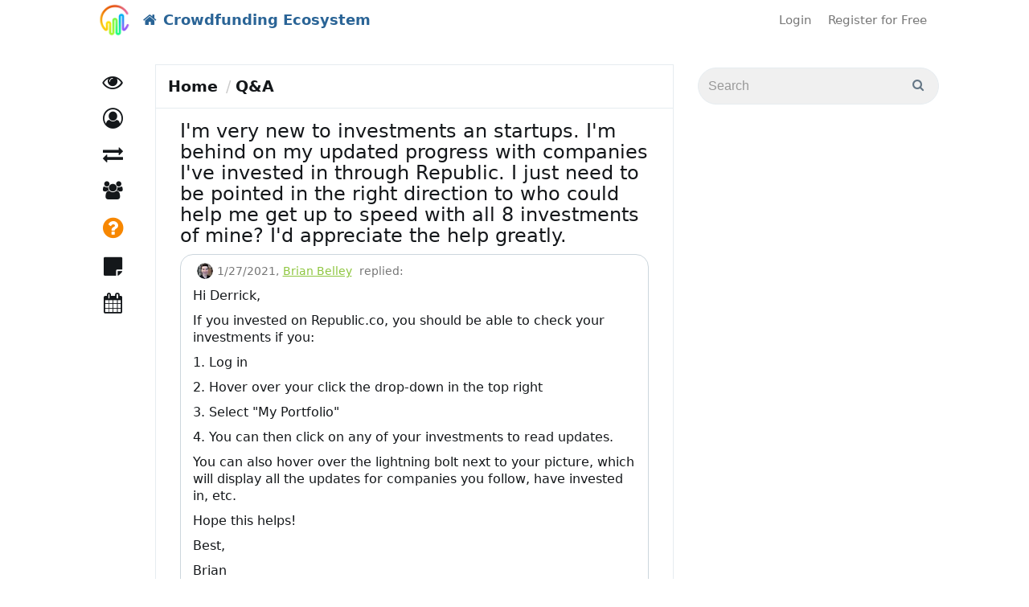

--- FILE ---
content_type: text/html; charset=utf-8
request_url: https://www.crowdfundingecosystem.com/ask/brianbelley/i-m-very-new-to-investments-an-startups-i-m-behind-on-my-updated-progress-with-companies-i-ve-invested-in-through-republic-i
body_size: 19316
content:

<!DOCTYPE html>

<html>
<head>
	
	<link rel="dns-prefetch" href="https://www.gstatic.com">
	<link rel="dns-prefetch" href="https://www.google.com">
	<link rel="dns-prefetch" href="https://fonts.gstatic.com">
	<link rel="dns-prefetch" href="https://platform.twitter.com">
	<link rel="dns-prefetch" href="https://www.youtube.com">
	<link rel="dns-prefetch" href="https://www.google-analytics.com">
	<link rel="dns-prefetch" href="https://fonts.googleapis.com">
	<link rel="dns-prefetch" href="https://cdn.syndication.twimg.com">
	<link rel="dns-prefetch" href="https://syndication.twitter.com">
	<link rel="dns-prefetch" href="https://googleads.g.doubleclick.net">

	<meta name="viewport" content="width=device-width, initial-scale=1.0" />
			<title>I&#39;m very new to investments an startups. I&#39;m behind on my updated progress with companies I&#39;ve invested in through Republic. I just need to be pointed in the right direction to who could help me get up to speed with all 8 investments of mine? I&#39;d appreciate the help greatly.  - Crowdfunding Ecosystem</title>
	
	<meta name="description" content='Brian Belley replied to Derrick Williams. I&#39;m very new to investments an startups. I&#39;m behind on my updated progress with companies I&#39;ve invested in through Republic. I just need to be pointed in the right direction to who could help me get up to speed with all 8 investments of mine? I&#39;d appreciate the help greatly. ' />
	<meta name="keywords" content='Regulated Investment Crowdfunding, Reg A+, Reg CF, #regulatedinvestmentcrowdfunding, #RIC' />
	<link rel='shortcut icon' type='image/x-icon' href="/image/favicon/98cbaa44d955460893ef86e3bd41a437" />

	<link href="/Content/moderncss?v=jPQMlNlzk5cJ3nlzyswtAjNlFpPzgQugrI5KUUUPNa01" rel="stylesheet" async />

									<script>
		var isAuthenticated = false;
	</script>
	
	


<style>
		.bgqa-btn-reply {
			padding-bottom: 10px !important;
		}

		.modern-ui #collapseQuestion .ama-message.bgqa-message-item{
			padding-right: 0 !important;
		}

	@media (max-width: 768px) {
		.modern-ui .question-text {
			text-align: justify;
		}
		.modern-ui .content > .ama-message-item{
			padding: 0 !important;
		}
		}
</style>

	<style>
		.alerts {
			position: fixed;
			top: 10px;
			width: 100%;
			margin-right: 20px;
		}

		.disabled-menu a {
			color: gray;
			cursor: not-allowed;
		}

		#categoriesdd li {
			float: none;
			border-radius: 0;
		}

		@media (min-width: 768px) {
			#top-menu-collapse {
				text-align: right;
				margin-left: 0;
			}

			#top-menu-header {
				box-sizing: initial !important;
			}
		}
	</style>


	








	<style>
		#topLevelMenu a.askAnyExpertBtn, #topLevelMenu button.askAnyExpertBtn {
			background: #fafafa;
		}
	</style>
	<style>
		#topLevelMenu a.askAnyExpertBtn, #topLevelMenu button.askAnyExpertBtn {
			border-color: #868383;
			border-width: 1px;
			border-style: solid;
		}
	</style>
	<style>
		#topLevelMenu a.askAnyExpertBtn, #topLevelMenu button.askAnyExpertBtn {
			color: #5f5959 !important;
		}
	</style>
	<style>
		#topLevelMenu a.askAnyExpertBtn:hover, #topLevelMenu button.askAnyExpertBtn:hover {
			background: #71ec70 !important;
		}
	</style>

	

	<script>
		(function (i, s, o, g, r, a, m) {
			i['GoogleAnalyticsObject'] = r; i[r] = i[r] || function () {
				(i[r].q = i[r].q || []).push(arguments)
			}, i[r].l = 1 * new Date(); a = s.createElement(o),
				m = s.getElementsByTagName(o)[0]; a.async = 1; a.src = g; m.parentNode.insertBefore(a, m)
		})(window, document, 'script', '//www.google-analytics.com/analytics.js', 'ga');
			ga('create', 'UA-54878304-1');	

			ga('create', 'UA-67342206-8', 'auto', { 'name': 'sponsor0' });	
					ga('send', 'pageview');
					ga('sponsor0.send', 'pageview');

	</script>

	<!--[if lt IE 9]>
		<script src="https://oss.maxcdn.com/libs/html5shiv/3.7.0/html5shiv.js"></script>
		<script src="https://oss.maxcdn.com/libs/respond.js/1.4.2/respond.min.js"></script>
	<![endif]-->
</head>
<body class="modern-ui ">
	<input name="__RequestVerificationToken" type="hidden" value="apUpmtHH_BHvKJKnRTezrzSpDxSQVCjcSVIr_2M5BiJIkfRiwSB_FnyuA7wZ7Ol9oTQ9orTwYn4DXK131Qv6ZV1Huqx8aTyf5TK7do6uW-01" />
	<div id="header">
		

		<nav class="navbar navbar-default navbar-ecn" style="margin-bottom: 0;">


			<div class="container-fluid navbar-wrapper">
				<div class="header_company-logo navbar-logo">
					
						<a href="/">
							<img src="/image/sitelogo/1f7929d358194d339050e2869aa79209" alt="" />
						</a>
				</div>
				<div class="navbar-header" id="top-menu-header" style="box-sizing: initial;">
					<button type="button" class="navbar-toggle collapsed" data-toggle="collapse" data-target="#top-menu-collapse" aria-expanded="false">
						<span class="sr-only">Toggle navigation</span>
						<span class="icon-bar"></span>
						<span class="icon-bar"></span>
						<span class="icon-bar"></span>
					</button>
						<a href="/" class="navbar-brand">
							<i class="fa fa-home"></i>
							<span>Crowdfunding Ecosystem</span>
						</a>
				</div>
				<div class="collapse navbar-collapse" id="top-menu-collapse">
					<ul class="nav navbar-nav navbar-right" id="topLevelMenu">
							<li>
								<a href="/account/login" class="tm-login">Login</a>
							</li>
								<li>
									<a href="/account/register" class="tm-register">Register for Free</a>
								</li>
													<li style="display:none;">
								<div class="hidden-xs">
									<a id="search-link" href="#" class="tm-search">Search</a>
									<div id="search-popup">
										<form action="/Search" class="form-inline pull-right" role="search" method="GET">
											<p id="popup-pointer"></p>
											<p>
												<input class="form-control" id="search" name="search" placeholder="Search" type="text" value="" /><input type="submit" value="" style="top: 10px" />
											</p>

										</form>
									</div>
								</div>
								<div class="visible-xs-block">
									<form action="/Search" class="" role="search" method="GET">
										<div class="input-group">
											<input class="form-control" id="search" name="search" placeholder="Search" type="text" value="" />
											<span class="input-group-btn">
												<button type="submit" value="" class="btn btn-default">
													<i class="fa fa-search" aria-hidden="true"></i>
												</button>
											</span>
										</div>
									</form>
								</div>
							</li>
					</ul>
				</div>
			</div>
		</nav>


	</div>

	<div class="main-container" id="js-container">
		<div class="main-container-content">
			<div class="navigation_wrap bottomMenu" id="sideNativation">
				<div class="navigation">
					<ul class="mainmenu">


	<li class="" data-tab-name="Feed"><a href="/feed" class="exp-tabs_icon-feed"><span class="exp-tabs_text">Discover</span></a></li>

	<li class="categories-dropdown dropdown " data-tab-name="Categories" style="z-index: 991;">
		<a href="/people/browse/1"
		   class="dropdown-toggle exp-tabs_icon-expert" role="button" aria-haspopup="true" aria-expanded="false"><span class="exp-tabs_text">Contributors<span class="caret"></span></span></a>
		<ul class="dropdown-menu" id="categoriesdd">
					<li class=""><a href="/people/accounting">Accounting</a></li>
					<li class=""><a href="/people/blockchain---crypto">Blockchain &amp; Crypto</a></li>
					<li class=""><a href="/people/community-development">Community Development</a></li>
					<li class=""><a href="/people/funding-portals">Funding Portals</a></li>
					<li class=""><a href="/people/impact-investing">Impact Investing</a></li>
					<li class=""><a href="/people/insurance">Insurance</a></li>
					<li class=""><a href="/people/intrastate">Intrastate</a></li>
					<li class=""><a href="/people/investor-education">Investor Education</a></li>
					<li class=""><a href="/people/issuer-education">Issuer Education</a></li>
					<li class=""><a href="/people/law---legal">Law &amp; Legal</a></li>
					<li class=""><a href="/people/real-estate">Real Estate</a></li>
					<li class=""><a href="/people/reg-a-">Reg A+</a></li>
					<li class=""><a href="/people/reg-cf">Reg CF</a></li>
					<li class=""><a href="/people/regulations---compliance">Regulations &amp; Compliance</a></li>
					<li class=""><a href="/people/tax-issues">Tax Issues</a></li>
		</ul>
	</li>
				<li class=" " data-tab-name="BuyersGuide">
					<a href="/listing" class=" exp-tabs_icon-buyers-guide"><span class="exp-tabs_text">Vendor Directory</span></a>
				</li>
					<li class="" data-tab-name="Ama">
						<a href="/g" class="exp-tabs_icon-groups"><span class="exp-tabs_text">Groups</span></a>
					</li>
				<li class="active-tab " data-tab-name="Ama">
					<a href="/ask" class="exp-tabs_icon-qa"><span class="exp-tabs_text">Q&amp;A</span></a>
				</li>
				<li class="" data-tab-name="Kb">
					<a href="/kb" class="exp-tabs_icon-knowledge"><span class="exp-tabs_text">Knowledge</span></a>
				</li>
				<li class=" " data-tab-name="Events">
					<a href="/events" class=" exp-tabs_icon-events"><span class="exp-tabs_text">Events (Beta)</span></a>
				</li>




					</ul>
				</div>
			</div>

			<div class="container-fluid main-content" role="main">

				<div class="content-wrap">

					<div class="main-content_filter">

					</div>

					<div class="js-main-content">
						


						<div class="content_wrapper">
							<div class="content">
								


<ol class="breadcrumb" style="background-color: transparent; padding-left: 0; margin-top: 10px; margin-bottom: 0;">
	<li><a href="/">Home</a></li>
	<li><a href="/ask">Q&A</a></li>
	
</ol>

<div class="ama-message-item">
	<h1 class="ama-message-item-title">
		<a href="/ask/i-m-very-new-to-investments-an-startups-i-m-behind-on-my-updated-progress-with-companies-i-ve-invested-in-through-republic-i">
			I&#39;m very new to investments an startups. I&#39;m behind on my updated progress with companies I&#39;ve invested in through Republic. I just need to be pointed in the right direction to who could help me get up to speed with all 8 investments of mine? I&#39;d appreciate the help greatly. 
		</a>
	</h1>

	

	<div style="margin-bottom: 15px; border: solid 0.01em transparent; border-left-color: #E5E5E5; border-top-color: #E5E5E5; padding-left: 15px; padding-right: 15px;"
		 class="ama-message bgqa-message-item bg-animate js-ama-message-container " data-id="3729">
		<div class="question-container " style="padding-top: 10px;">

			<div class="question-header">
				<div class="pull-left qa__expert-photo" style="margin-top: 3px; margin-right: 10px;">
<img alt="Brian Belley" class="avatar" src="/as/brian-belley/picbybk3ew" />				</div>
				<small class="text-muted"><abbr title="1/27/2021 7:03:52 PM">1/27/2021</abbr>, </small>
				<br />
						<a href="http://www.crowdfundingecosystem.com/BrianBelley"><span>Brian Belley</span></a>
				<small class="text-muted">&nbsp;replied:</small>

					<div class="pull-right">
						<div class="addthis_sharing_toolbox" data-url="https://www.crowdfundingecosystem.com/ask/brianbelley/i-m-very-new-to-investments-an-startups-i-m-behind-on-my-updated-progress-with-companies-i-ve-invested-in-through-republic-i"
							 data-title="Brian Belley answers: I&#39;m very new to investments an startups. I&#39;m behind on my updated progress with companies I&#39;ve invested in through Republic. I just need to be pointed in the right direction to who could help me get up to speed with all 8 investments of mine? I&#39;d appreciate the help greatly. "></div>
					</div>
			</div>
			<div class="question-content">
					<div class="question-text dont-break-out" style="margin-top: 10px">
						<p>Hi Derrick,</p>
<p>If you invested on Republic.co, you should be able to check your investments if you:</p>
<p>1. Log in</p>
<p>2. Hover over your click the drop-down in the top right</p>
<p>3. Select "My Portfolio"</p>
<p>4. You can then click on any of your investments to read updates.</p>
<p>You can also hover over the lightning bolt next to your picture, which will display all the updates for companies you follow, have invested in, etc.</p>
<p>Hope this helps!</p>
<p>Best,</p>
<p>Brian</p>
					</div>
			</div>
		</div>
		<div class="bgqa-btn-reply" style="padding-bottom: 15px; margin-top: 10px; vertical-align: middle;">
							
					<div style="display: inline-block;">
						
						<a href="#" class="replyLinkDlg btn btn-xs btn-blue" id="replyLink3729" data-id="3729"
						   data-root-id="3713" data-expert-id="EQ64PJ" data-content=""
						   data-redirect-url="/ask/brianbelley/i-m-very-new-to-investments-an-startups-i-m-behind-on-my-updated-progress-with-companies-i-ve-invested-in-through-republic-i">
							<i class="fa fa-pencil" aria-hidden="true"></i>
							Reply
						</a>
					</div>
				
			<a href="/ask/brianbelley/i-m-very-new-to-investments-an-startups-i-m-behind-on-my-updated-progress-with-companies-i-ve-invested-in-through-republic-i" class="btn btn-xs btn-default">
				<span class="glyphicon glyphicon-link"></span>
			</a>
			

			
				<span class="glyphicon glyphicon-thumbs-up text-success"></span>
				<span class="ama-upvote-count">2</span>
				&nbsp;&nbsp;
			

														</div>
		<div id="replyFormPlaceholder3729"></div>
		<div style="margin-left: 10px;" id="subMessages3729" class="ama-submessages ama-level-0">
		</div>
	</div>




	<a class="btn btn-primary btn-xs" id="showThreadBtn" role="button" data-toggle="collapse" 
	   href="#collapseQuestion" aria-expanded="false" aria-controls="collapseQuestion"
	   data-show-text="Show thread" data-hide-text="Hide thread">
		Show thread
	</a>

	<div class="collapse" id="collapseQuestion" style="">
		<div class="well" style="padding:0;padding-left: 15px;">
			

	<div class="ama-message-item bg-animate" style="margin: 20px; margin-bottom: 20px; margin-left: 0; margin-right: 10px;">
		<div class="question-container ">
			<div class="question-header">
					<a class="question-author" href="http://www.crowdfundingecosystem.com/D345VB"><span>Derrick Williams</span></a>
					<small class="text-muted"> asked </small>
						<a href="http://www.crowdfundingecosystem.com/BrianBelley"><span>Brian Belley</span></a>
			</div>
			<div class="question-content">
				<h3 style="margin-top: 0; margin-bottom:10px; overflow: hidden;">
					<a href="/ask/i-m-very-new-to-investments-an-startups-i-m-behind-on-my-updated-progress-with-companies-i-ve-invested-in-through-republic-i">I&#39;m very new to investments an startups. I&#39;m behind on my updated progress with companies I&#39;ve invested in through Republic. I just need to be pointed in the right direction to who could help me get up to speed with all 8 investments of mine? I&#39;d appreciate the help greatly. </a>
				</h3>
				<div class="question-text dont-break-out">
					
				</div>
				<div class="question-share-links">
					<a class="icon-img icon-comment" href="/ask/i-m-very-new-to-investments-an-startups-i-m-behind-on-my-updated-progress-with-companies-i-ve-invested-in-through-republic-i" alt="Comments">
							<span class="comment-count">2</span> <span class="comment-text">comments</span>
					</a>
					<span>|</span>
					<a class="icon-img icon-share" role="button" data-toggle="collapse" href="#shareCollapse3713" aria-expanded="false" aria-controls="collapseExample" alt="Share">
						<span class="comment-text">Share</span>
					</a>
																									<div class="collapse" id="shareCollapse3713">
						<div class="addthis_sharing_toolbox" data-url="https://www.crowdfundingecosystem.com/ask/i-m-very-new-to-investments-an-startups-i-m-behind-on-my-updated-progress-with-companies-i-ve-invested-in-through-republic-i"
							 data-title="Derrick Williams answers: True"></div>
					</div>
				</div>
			</div>
		</div>
		
		<div id="replyFormPlaceholder3713"></div>
		<div class="ama-message-question-item ama-level-0" style="margin-left: 20px; margin-top: 20px;" id="subMessages3713">


	<div style="margin-bottom: 15px; border: solid 0.01em transparent; border-left-color: #E5E5E5; border-top-color: #E5E5E5; padding-left: 15px; padding-right: 15px;"
		 class="ama-message bgqa-message-item bg-animate js-ama-message-container " data-id="3729">
		<div class="question-container " style="padding-top: 10px;">

			<div class="question-header">
				<div class="pull-left qa__expert-photo" style="margin-top: 3px; margin-right: 10px;">
<img alt="Brian Belley" class="avatar" src="/as/brian-belley/picbybk3ew" />				</div>
				<small class="text-muted"><abbr title="1/27/2021 7:03:52 PM">1/27/2021</abbr>, </small>
				<br />
						<a href="http://www.crowdfundingecosystem.com/BrianBelley"><span>Brian Belley</span></a>
				<small class="text-muted">&nbsp;replied:</small>

			</div>
			<div class="question-content">
					<div class="question-text dont-break-out" style="margin-top: 10px">
						<p>Hi Derrick,</p>
<p>If you invested on Republic.co, you should be able to check your investments if you:</p>
<p>1. Log in</p>
<p>2. Hover over your click the drop-down in the top right</p>
<p>3. Select "My Portfolio"</p>
<p>4. You can then click on any of your investments to read updates.</p>
<p>You can also hover over the lightning bolt next to your picture, which will display all the updates for companies you follow, have invested in, etc.</p>
<p>Hope this helps!</p>
<p>Best,</p>
<p>Brian</p>
					</div>
			</div>
		</div>
		<div class="bgqa-btn-reply" style="padding-bottom: 15px; margin-top: 10px; vertical-align: middle;">
							
					<div style="display: inline-block;">
						
						<a href="#" class="replyLinkDlg btn btn-xs btn-blue" id="replyLink3729" data-id="3729"
						   data-root-id="3713" data-expert-id="EQ64PJ" data-content=""
						   data-redirect-url="/ask/brianbelley/i-m-very-new-to-investments-an-startups-i-m-behind-on-my-updated-progress-with-companies-i-ve-invested-in-through-republic-i">
							<i class="fa fa-pencil" aria-hidden="true"></i>
							Reply
						</a>
					</div>
				
			<a href="/ask/brianbelley/i-m-very-new-to-investments-an-startups-i-m-behind-on-my-updated-progress-with-companies-i-ve-invested-in-through-republic-i" class="btn btn-xs btn-default">
				<span class="glyphicon glyphicon-link"></span>
			</a>
			

			
				<span class="glyphicon glyphicon-thumbs-up text-success"></span>
				<span class="ama-upvote-count">2</span>
				&nbsp;&nbsp;
			

														</div>
		<div id="replyFormPlaceholder3729"></div>
		<div style="margin-left: 10px;" id="subMessages3729" class="ama-submessages ama-level-1">


	<div style="margin-bottom: 15px; border: solid 0.01em transparent; border-left-color: #E5E5E5; border-top-color: #E5E5E5; padding-left: 15px; padding-right: 15px;"
		 class="ama-message bgqa-message-item bg-animate js-ama-message-container " data-id="3776">
		<div class="question-container " style="padding-top: 10px;">

			<div class="question-header">
				<div class="pull-left qa__expert-photo" style="margin-top: 3px; margin-right: 10px;">
<img alt="Danielle Higgins" class="avatar" src="/as/danielle-higgins/pic6mgpclu" />				</div>
				<small class="text-muted"><abbr title="3/9/2021 8:09:42 PM">3/9/2021</abbr>, </small>
				<br />
						<a href="http://www.crowdfundingecosystem.com/JUWANW"><span>Danielle Higgins</span></a>
				<small class="text-muted">&nbsp;replied:</small>

			</div>
			<div class="question-content">
					<div class="question-text dont-break-out" style="margin-top: 10px">
						<p>&lt;p&gt;The most accurate records of your actual ownership are with the registered SEC Transfer Agent.&amp;nbsp; &amp;nbsp;Only the SEC Registered Transfer Agent, can confirm ownership, amount, total and allow you to transfer and trade your securities, safe, crowd safe&lt;/p&gt;</p>
					</div>
			</div>
		</div>
		<div class="bgqa-btn-reply" style="padding-bottom: 15px; margin-top: 10px; vertical-align: middle;">
							
					<div style="display: inline-block;">
						
						<a href="#" class="replyLinkDlg btn btn-xs btn-blue" id="replyLink3776" data-id="3776"
						   data-root-id="3713" data-expert-id="EQ64PJ" data-content=""
						   data-redirect-url="/ask/brianbelley/-p-the-most-accurate-records-of-your-actual-ownership-are-with-the-registered-sec-transfer-agent-nbsp-nbsp-only/juwanw">
							<i class="fa fa-pencil" aria-hidden="true"></i>
							Reply
						</a>
					</div>
				
			<a href="/ask/brianbelley/-p-the-most-accurate-records-of-your-actual-ownership-are-with-the-registered-sec-transfer-agent-nbsp-nbsp-only/juwanw" class="btn btn-xs btn-default">
				<span class="glyphicon glyphicon-link"></span>
			</a>
			

			
				<span class="glyphicon glyphicon-thumbs-up text-success"></span>
				<span class="ama-upvote-count">1</span>
				&nbsp;&nbsp;
			

														</div>
		<div id="replyFormPlaceholder3776"></div>
		<div style="margin-left: 10px;" id="subMessages3776" class="ama-submessages ama-level-2">
		</div>
	</div>


		</div>
	</div>


		</div>
	</div>



		</div>
	</div>
	<p></p>
	<div class="hidden">
		<script type="text/template" id="replyFormContainer">
			
<div class="reply-form-placeholder">
<form action="/ama/newanonymousquestion" data-ajax="true" data-ajax-begin="ama.submitMessage" data-ajax-method="POST" data-ajax-mode="replace" data-ajax-success="ama.newMessageSuccess" data-ajax-update="#replyFormPlaceholder" id="form0" method="post" style="width:100%;"><input id="ExpertCommonId" name="ExpertCommonId" type="hidden" value="EQ64PJ" /><input data-val="true" data-val-number="The field ParentMessageId must be a number." id="ParentMessageId" name="ParentMessageId" type="hidden" value="" /><input data-val="true" data-val-number="The field RootMessageId must be a number." id="RootMessageId" name="RootMessageId" type="hidden" value="" /><input data-val="true" data-val-number="The field Id must be a number." id="Id" name="Id" type="hidden" value="" />				<div class="form-group title-editor">
					<h3>Write a question here ...<span class="text-danger">&nbsp;(Free)</span></h3>
					<input autocomplete="off" class="form-control" data-val="true" data-val-maxlength="Question: 288 characters maximum" data-val-maxlength-max="288" data-val-minlength="Question: 10 characters mininum" data-val-minlength-min="10" data-val-required="Question: 10 characters mininum" id="Title" name="Title" type="text" value="" />
				</div>
				<div class="form-group radio">
					<label>
						<input class="anonymousQuestionRB" data-val="true" data-val-required="The NewUserRegistration field is required." id="NewUserRegistration" name="NewUserRegistration" onchange="ama.newUserRegistrationChanged($(this));" type="radio" value="False" />
						Post Anonymously
					</label>
				</div>
				<div class="form-group radio">
					<label>
						<input checked="checked" id="NewUserRegistration" name="NewUserRegistration" onchange="ama.newUserRegistrationChanged($(this));" type="radio" value="True" />
						Register when submitting your Question (and receive a notification when an Answer is posted).
						Existing users <a href="/account/login?returnUrl=https%3A%2F%2Fwww.crowdfundingecosystem.com%2Fask%2Fbrianbelley%2Fi-m-very-new-to-investments-an-startups-i-m-behind-on-my-updated-progress-with-companies-i-ve-invested-in-through-republic-i" id="saveBeforeLoginBtn">Login</a>.
					</label>
				</div>
				<div id="newUserRegistrationFields" class="newUserRegistrationFields">
					<div class="row">
						<div class="col-sm-6">
							<label for="FirstName">First Name</label>
							<input class="form-control" data-val="true" data-val-maxlength="The field FirstName must be a string or array type with a maximum length of &#39;64&#39;." data-val-maxlength-max="64" id="FirstName" name="FirstName" placeholder="First Name" type="text" value="" />
						</div>
						<div class="col-sm-6">
							<label for="LastName">Last Name</label>
							<input class="form-control" data-val="true" data-val-maxlength="The field LastName must be a string or array type with a maximum length of &#39;64&#39;." data-val-maxlength-max="64" id="LastName" name="LastName" placeholder="Last Name" type="text" value="" />
						</div>
						<div class="col-sm-12" style="margin-top: 10px;">
							<label for="Email">Email address (not shared)</label>
							<input class="form-control" id="Email" name="Email" placeholder="Email Address" type="text" value="" />
						</div>
					</div>
					<div class="form-group">
						<label style="font-weight: normal;">By registering, you agree to the <a href="http://www.brainsy.social/terms" target="_blank">ECO website Terms</a>. (Expert will receive Question after email address confirmed).</label>
					</div>
				</div>
				<div class="form-group">
					<label>
						<span class="text-danger">Questions and replies are posted publicly on the ECO website.</span>
					</label>
					<textarea class="form-control" cols="100" data-html="0" id="Text" name="Text" placeholder="Add any details here (recommended)" rows="5" style="width: 100%;">
</textarea>
				</div>
				<div class="form-group">
					<div id="recaptcha"></div>
				</div>
				<div class="form-group">
					<input type="submit" value="Submit" class="btn btn-primary" />
				</div>
</form>
</div>
		</script>
	</div>
</div>


							</div>
						</div>

					</div>
				</div>

				<div class="side-panel">
						<form action="/Search" class="search-form main-search-form" role="search" method="GET">
							<div class="input-group">
								<input class="form-control" id="search" name="search" placeholder="Search" type="text" value="" />
								<span class="input-group-btn">
									<button type="submit" value="" class="btn btn-default">
										<i class="fa fa-search" aria-hidden="true"></i>
									</button>
								</span>
							</div>
						</form>
					
					


				</div>



			</div>

		</div>
		<div id="footer" class="clearfix">
			<div class="default-footer">
				<div class="footer-social-icons">
							<span class="fa-stack fa-lg">
								<a href="https://www.facebook.com/CrowdfundingProfessionalAssociation" target="_blank" id="icon-FaceBook">
									<i class="fa fa-circle fa-stack-2x" style="color:RGB(84,84,84)"></i>
									<i class="fa fa-facebook fa-stack-1x fa-inverse"></i>
								</a>
							</span>
							<span class="fa-stack fa-lg">
								<a href="https://www.linkedin.com/company/crowdfunding-professional-association" target="_blank" id="icon-LinkedIn">
									<i class="fa fa-circle fa-stack-2x" style="color:RGB(84,84,84)"></i>
									<i class="fa fa-linkedin fa-stack-1x fa-inverse"></i>
								</a>
							</span>
							<span class="fa-stack fa-lg">
								<a href="https://cfpa.org" target="_blank" id="icon-Website">
									<i class="fa fa-circle fa-stack-2x" style="color:RGB(84,84,84)"></i>
									<i class="fa fa-dribbble fa-stack-1x fa-inverse"></i>
								</a>
							</span>
				</div>

				<div class="skins" style="display:none;">
					
<li class="switch-views_wrap">
	<div class="switch-views">
		<a href="/layout/setfixedlayout" class="active">
			<span class="glyphicon glyphicon-th-large" aria-hidden="true"></span>
		</a>

		<a href="/layout/setwidelayout" class="inactive">
			<span class="glyphicon glyphicon-th-list glyphicon-flip" aria-hidden="true"></span>
		</a>
	</div>
</li>
					ECO Sponsor: Crowdfunding Professional Association
				</div>

				<div class="footer-menu">
					<a href="http://www.brainsy.social/terms">Terms</a> <a href="http://www.brainsy.social/policy">Privacy</a> <a href="#" id="feedbackDlgBtn">Feedback & Support</a>
				</div>

				<p class="copyright">Powered by Brainsy, Inc. (Patented and Patents Pending)</p>
			</div>
				<div style="padding: 15px; padding-left: 0;" class="custom-footer">
					<div class="formatted-content" ></div>
				</div>
		</div>

	</div>

	<script src="/bundles/ecn_modern?v=QbJyAM2TKf8GUg5j0BVlkvWlDNbOaLLw10746o7-Fy81"></script>

	<script>
	var __recaptcha_widgetRenderCallsArr = __recaptcha_widgetRenderCallsArr || [];
	var recaptcha_key = "6LcBTxQTAAAAADGrvvWDET08xK61Uii_zpptw2Gp";
</script>



	
<script type="text/javascript">
	ecn.skin.systemShortName = 'ECO';
	ecn.skin.systemFileBrowserTitle = 'ECO File Browser';
	ecn.systemSettings.ui.maxAttachSize = 10;
	ecn.isAuthenticated = false;
	ecn.profile.isExpert = false;
	ecn.registrationPopupDelay = undefined;
	ecn.filePickerUrl = '/filemanager/filepicker';
	ecn_phones.resend_url = '/phones/resendcode';

	ecn.setModeratorPostsCount(0);
	ecn.setModeratorAmaMessagesCount(0);
	ecn.setModeratorSuggestedLinksCount(0);

	ecn.setSponsorPendingGroupsCount(0);

	ecn.setExpertCallQueueLength(0);
	ecn.setUserCallQueueLength(0);
	ecn.setInCallQueueLength(0);

	ecn.setSkippedNotificationsCountAma(0);
	ecn.setSkippedNotificationsCountGroups(0);

	ecn.setNotificationsInGroupsCount(0);
	ecn.setGroupsCommitmentsCount(0);

	ecn.setAmaNewQuestionsCount(0)
	ecn.setBuyersGuideNewQuestionsCount(0)
	ecn.setUserMentionsCount(0)

	ecn.enableHashtagsInFeed = true;
	ecn.enableHashtagsInKb =  true;
	ecn.enableHashtagsInGroups =  true;
	ecn.enableHashtagsInAma =  true;
	ecn.enableHashtagsInBgAma =  true;

	ecn.logoutTimer = 0;
</script>

<div class="modal fade" tabindex="-1" role="dialog" id="upvotesListPopup">
	<div class="modal-dialog" role="document">
		<div class="modal-content">
			<div class="modal-header">
				<button type="button" class="close" data-dismiss="modal" aria-label="Close"><span aria-hidden="true">&times;</span></button>
				<h4 class="modal-title">Upvotes</h4>
			</div>
			<div class="modal-body" id="upvotesListPopupBody">

			</div>
		</div>
	</div>
</div>
	<script>
		ecn.modernLayout = true;
		ecn.tinyMceCustomStylesFile = '/content/tinymce/content_modern.css';
	</script>


	<div class="modal fade" id="feedbackDlg" tabindex="-1" role="dialog" aria-labelledby="myModalLabel" aria-hidden="true">
		<div class="modal-dialog">
			<div class="modal-content" style="padding: 15px;" id="feedbackDlgContent">

			</div>
		</div>
	</div>

	<script type="text/template" id="feedbackDlgBodyTemplate">
		<iframe title="Feedback Form" class="freshwidget-embedded-form" id="freshwidget-embedded-form"
				src="https://brainsy.freshdesk.com/widgets/feedback_widget/new?&widgetType=embedded&screenshot=No&captcha=yes" scrolling="no"
				height="500px" width="100%" frameborder="0"></iframe>
	</script>


	<div class="modal fade" id="shareCommentDlg" tabindex="-1" role="dialog" aria-labelledby="myModalLabel" aria-hidden="true">
		<div class="modal-dialog">
			<div class="modal-content">
				<div class="modal-header">
					<button type="button" class="close" data-dismiss="modal" aria-label="Close"><span aria-hidden="true">&times;</span></button>
					<h4 class="modal-title">Share something...</h4>
				</div>
				<div class="modal-body" style="padding: 30px;">
					<div class="share-bar-container">
					</div>
				</div>

			</div>
		</div>
	</div>

	<div id="shareContentResult" style="display: none;">
		<div class="alert alert-info text-info">
			Your content was sent. <a href="/feed">View</a>
		</div>
	</div>


	<script type="text/javascript">

		$(document).ready(function () {
			// http://stackoverflow.com/questions/7703878/how-can-i-hold-twitter-bootstrap-popover-open-until-my-mouse-moves-into-it/23820526#23820526
			var originalLeave = $.fn.popover.Constructor.prototype.leave;
			$.fn.popover.Constructor.prototype.leave = function (obj) {
				var self = obj instanceof this.constructor ?
					obj : $(obj.currentTarget)[this.type](this.getDelegateOptions()).data('bs.' + this.type);
				var container, timeout;

				originalLeave.call(this, obj);

				if (obj.currentTarget) {
					if (false === self.options.container) {
						container = $(obj.currentTarget).siblings('.popover');
					}
					else {
						container = $('.popover', self.options.container);
					}
					timeout = self.timeout;
					container.one('mouseenter', function () {
						clearTimeout(timeout);
						container.one('mouseleave', function () {
							$.fn.popover.Constructor.prototype.leave.call(self, self);
						});
					});
				}
			};

			$('.toolTipItem').popover({ delay: { show: 0, hide: 500 }, trigger: 'hover', title: 'Hint', placement: 'auto' });
		});
		$(document).ready(function () {
			$("#search-link").click(function () {
				$("#search-popup").fadeToggle();
				return false;
			});
		});

	</script>

	
	
<div class="modal" tabindex="-1" role="dialog" id="newReplyDlg">
	<div class="modal-dialog modal-dialog-primary" role="document">
		<div class="modal-content">
			<div class="modal-header">
				<button type="button" class="close" data-dismiss="modal" aria-label="Close"><span aria-hidden="true">&times;</span></button>
				<img src="" style="display: none;" class="ask-expert-avatar" />
				<h4 class="modal-title">
					Type your reply
				</h4>
			</div>

			<div class="modal-body" id="newReplyDlgBody">
				
<div class="reply-form-placeholder">
<form action="/ama/newanonymousquestion" data-ajax="true" data-ajax-begin="ama.submitMessage" data-ajax-method="POST" data-ajax-mode="replace" data-ajax-success="ama.newMessageSuccess" data-ajax-update="#replyFormPlaceholder" id="form1" method="post" style="width:100%;"><input id="ExpertCommonId" name="ExpertCommonId" type="hidden" value="" /><input data-val="true" data-val-number="The field ParentMessageId must be a number." id="ParentMessageId" name="ParentMessageId" type="hidden" value="" /><input data-val="true" data-val-number="The field RootMessageId must be a number." id="RootMessageId" name="RootMessageId" type="hidden" value="" /><input data-val="true" data-val-number="The field Id must be a number." id="Id" name="Id" type="hidden" value="" />				<input name="replyPopup" value="True" type="hidden" />
				<input name="Title" value="##########" type="hidden" />
				<div class="form-group radio">
					<label>
						<input class="anonymousQuestionRB" data-val="true" data-val-required="The NewUserRegistration field is required." id="NewUserRegistration" name="NewUserRegistration" onchange="ama.newUserRegistrationChanged($(this));" type="radio" value="False" />
						Post Anonymously
					</label>
				</div>
				<div class="form-group radio">
					<label>
						<input checked="checked" id="NewUserRegistration" name="NewUserRegistration" onchange="ama.newUserRegistrationChanged($(this));" type="radio" value="True" />
						Register when submitting your Question (and receive a notification when an Answer is posted).
						Existing users <a href="/account/login?returnUrl=https%3A%2F%2Fwww.crowdfundingecosystem.com%2Fask%2Fbrianbelley%2Fi-m-very-new-to-investments-an-startups-i-m-behind-on-my-updated-progress-with-companies-i-ve-invested-in-through-republic-i" id="saveBeforeLoginBtn">Login</a>.
					</label>
				</div>
				<div id="newUserRegistrationFields" class="newUserRegistrationFields">
					<div class="row">
						<div class="col-sm-6">
							<label for="FirstName">First Name</label>
							<input class="form-control" data-val="true" data-val-maxlength="The field FirstName must be a string or array type with a maximum length of &#39;64&#39;." data-val-maxlength-max="64" id="FirstName" name="FirstName" placeholder="First Name" type="text" value="" />
						</div>
						<div class="col-sm-6">
							<label for="LastName">Last Name</label>
							<input class="form-control" data-val="true" data-val-maxlength="The field LastName must be a string or array type with a maximum length of &#39;64&#39;." data-val-maxlength-max="64" id="LastName" name="LastName" placeholder="Last Name" type="text" value="" />
						</div>
						<div class="col-sm-12" style="margin-top: 10px;">
							<label for="Email">Email address (not shared)</label>
							<input class="form-control" id="Email" name="Email" placeholder="Email Address" type="text" value="" />
						</div>
					</div>
					<div class="form-group">
						<label style="font-weight: normal;">By registering, you agree to the <a href="http://www.brainsy.social/terms" target="_blank">ECO website Terms</a>. (Expert will receive Question after email address confirmed).</label>
					</div>
				</div>
				<div class="form-group">
					<label>
						<span class="text-danger">Questions and replies are posted publicly on the ECO website.</span>
					</label>
					<textarea class="form-control" cols="100" data-html="0" id="Text" name="Text" placeholder="Add any details here (recommended)" rows="5" style="width: 100%;">
</textarea>
				</div>
				<div class="form-group">
					<div id="recaptcha"></div>
				</div>
				<div class="form-group">
					<input type="submit" value="Submit" class="btn btn-primary" />
				</div>
</form>
</div>
			</div>
		</div>
	</div>
</div>
	<div class="modal fade" id="confirmSubmitDlg" tabindex="-1" role="dialog" aria-labelledby="myModalLabel" aria-hidden="true">
	<div class="modal-dialog">
		<div class="modal-content">
			<div class="modal-header">
				<button type="button" class="close" data-dismiss="modal" aria-hidden="true">&times;</button>
				<h4 class="modal-title" id="myModalLabel">Confirm</h4>
			</div>
			<div class="modal-body confirm-text">
				Are you sure you want to delete?
			</div>
			<div class="modal-footer">
				<a href="#" class="btn btn-danger" id="confirmSubmitBtn" data-dismiss="modal">DELETE</a>
				<button type="button" class="btn btn-default" data-dismiss="modal" id="cancelSubmitBtn">CANCEL</button>
			</div>
		</div>
	</div>
</div>
<script>
	var confirmForm = null;
	$('#confirmSubmitBtn').click(function (e) {
		e.preventDefault();
		if ($(this).attr('data-replace-item-id') != undefined) {
			var id = $(this).attr('data-replace-item-id');
			$.ajax({
				type: 'POST',
				url: $(this).attr('href'),
			}).done(function (data) {
				$('#' + id).html(data);
			});
		}
		else if (confirmForm != null) {
			ecn.showSimpleProgressDialog();
			confirmForm.submit();
		}
	});
	$('button.confirm-submit-btn').bind('click', function (obj) {
		obj.preventDefault();
		if ($(this).attr('data-confirm-button') != undefined)
			$('#confirmSubmitBtn').html($(this).attr('data-confirm-button'));
		if ($(this).attr('data-cancel-button') != undefined)
			$('#cancelSubmitBtn').html($(this).attr('data-cancel-button'));
		var text = $(this).attr('data-cancel-request');
		if (text != undefined) {
			$('.confirm-text').html(text);
		}
		confirmForm = $(this).parent();
		$('#confirmSubmitDlg').modal();
	});
</script>

	

<div class="modal" tabindex="-1" role="dialog" id="embedVideoDlg">
	<div class="modal-dialog modal-dialog-primary" role="document">

		<div class="modal-content">
			<div class="modal-header">
				<button type="button" class="close" data-dismiss="modal" aria-label="Close"><span aria-hidden="true">&times;</span></button>
				<h4 class="modal-title">
					Embed video answer
				</h4>
			</div>
			<div class="modal-body clearfix">
				<div class="col-sm-6" id="videoPreviewContainer">
				</div>
				<div class="col-sm-6">
					<textarea id="embedVideoAnswerText" readonly style="height: 200px;">
					</textarea>
				</div>
			</div>
			<div class="modal-footer">
				<button type="button" class="btn btn-default" id="copyEmbeddedCodeBtn">Copy</button>
			</div>
		</div>
	</div>
</div> 
	<script src="/bundles/ama?v=CcPA3DjANUiTsaAocchk9kDdr2qUuxYBisDOPO-HsuU1"></script>

	<script>
		$('#showThreadBtn').click(function (e) {
			if ($(this).attr('aria-expanded') == 'true')
				$(this).html($(this).attr('data-show-text'));
			else
				$(this).html($(this).attr('data-hide-text'));
		});
		ama.expertId = 'EQ64PJ';
		$(document).ready(function () {
			var url = window.location.href;
			if (url.match('#thread')) {
				$('#showThreadBtn').click();
			}
		});
	</script>


	<div class="modal fade modal-lg" id="chooseAttachedImageDlg" tabindex="-1" role="dialog" aria-labelledby="myModalLabel" aria-hidden="true">
		<div class="modal-dialog">
			<div class="modal-content">
				<div class="modal-header">
					<button type="button" class="close" data-dismiss="modal" aria-hidden="true">&times;</button>
					<h4 class="modal-title" id="myModalLabel">Select file...</h4>
				</div>
				<div class="modal-body">
				</div>
				<div class="modal-footer">
					<button type="button" class="btn btn-danger" data-dismiss="modal" id="removeImageBtn">Remove</button>
					<button type="button" class="btn btn-default" data-dismiss="modal">CANCEL</button>
				</div>
			</div>
		</div>
	</div>

	
<div class="modal fade" tabindex="-1" role="dialog" id="repostWithCommentDlg" style="z-index: 1100;">
	<div class="modal-dialog" role="document">
		<div class="modal-content" style="z-index: 22000">
			<div class="modal-header">
				<button type="button" class="close" data-dismiss="modal" aria-label="Close"><span aria-hidden="true">&times;</span></button>
				<h4 class="modal-title">Repost with comment</h4>
			</div>
			<div class="modal-body">
				<div class="form-group">
					<select class="form-control" id="repostViewingPermission" name="viewingPermission"><option value="0">Public: Visible to anyone on or off this site</option>
<option value="2">My Connections: Visible only to your connections.</option>
</select>
				</div>
				<div class="form-group">
					<textarea cols="20" id="repostCommentEdit" name="Comment" placeholder="Begin typing your comment ..." rows="2">
</textarea>
				</div>
				<div class="form-group" id="repostPreview">

				</div>
			</div>
			<div class="modal-footer">
				<button type="button" class="btn btn-default" data-dismiss="modal">Close</button>
				<button type="button" class="btn btn-success js-post-repost-with-comment" data-dismiss="modal">Repost</button>
			</div>
		</div>
	</div>
</div>


<div class="modal fade" tabindex="-1" role="dialog" id="feedProhibitedContentActionsDlg" style="z-index: 1100; ">
	<div class="modal-dialog" role="document" style="max-width: 240px;">
		<div class="modal-content" style="z-index: 22000">
			<div class="modal-header">
				<button type="button" class="close" data-dismiss="modal" aria-label="Close"><span aria-hidden="true">&times;</span></button>
				<h4 class="modal-title">Post not sent</h4>
			</div>
			<div class="modal-body">

				<p>
					We’re sorry, but we weren’t able to send your Post. Would you like to revise and retry or save this Post in drafts?
				</p>
				<div class="" style="text-align:center;">
					<button type="button" class="btn btn-default" style="width: 100%;" id="confirmSaveFeedDraftBtn">Save to Drafts</button>
					<button type="button" class="btn btn-default" style="width: 100%;" data-dismiss="modal">Revise & Retry</button>
					<button type="button" class="btn btn-danger" style="width: 100%;" id="deleteProhibitedContentBtn">Delete & Cancel</button>
				</div>
			</div>
		</div>
	</div>
</div>


<div class="modal" tabindex="-1" role="dialog" id="contentDialog" style="z-index: 1100; ">
	<div class="modal-dialog" role="document">
		<div class="modal-content" style="z-index: 22000">
			<div class="modal-header">
				<button type="button" class="close" data-dismiss="modal" aria-label="Close"><span aria-hidden="true">&times;</span></button>
				<div class="modal-header-content" style="font-weight: bold;"></div>
			</div>
			<div class="modal-body">

			</div>
			<div class="modal-footer">
				<button type="button" class="btn btn-danger" data-dismiss="modal">Close</button>
				<button type="button" class="btn print-dialog-btn pull-left" style="display: none;">
					<i class="fa fa-print" aria-hidden="true"></i>
				</button>
			</div>
		</div>
	</div>
</div>

<div id="simpleProgressPopup">
	<div style="width: 100px; margin-left: auto; margin-right: auto; margin-top: 45vh;">
		<i class="fa fa-spinner fa-spin fa-3x fa-fw"></i>
	</div>
</div>

	<div class="modal fade modal-lg" id="giveGiftDlg" tabindex="-1" role="dialog" aria-labelledby="giveGiftDlgLabel" aria-hidden="true">
		<div class="modal-dialog">
			<div class="modal-content">
				<div class="modal-header">
					<button type="button" class="close" data-dismiss="modal" aria-hidden="true">&times;</button>
					<h4 class="modal-title" id="giveGiftDlgLabel">Give a gift</h4>
				</div>
				<div class="modal-body" id="giveGiftDlgBody">
				</div>
				<div class="modal-body" id="giveGiftDlgBodyLoader" style="text-align: center;">
					<i class="fa fa-spinner fa-spin fa-3x fa-fw"></i>
				</div>
			</div>
		</div>
	</div>

	<script>
		$("abbr.timeago").timeago();
		$(document).ready(function () {
			$('[data-toggle="popover"]').popover({ container: 'body', placement: 'auto', trigger: 'click hover' });
		});
	</script>
	
<div class="modal fade" tabindex="-1" role="dialog" id="confirm-phone-dlg" style="z-index: 1100;">
	<div class="modal-dialog" role="document">
		<div class="modal-content" style="z-index: 22000">
			<div class="modal-header">
				<button type="button" class="close" data-dismiss="modal" aria-label="Close"><span aria-hidden="true">&times;</span></button>
				<h4 class="modal-title">Confirm your phone <span class="phone-number"></span></h4>
			</div>
			<div class="modal-body" id="confirm-phone-form">
				
			</div>
			<div class="modal-footer">
				<button type="button" class="btn btn-default" data-dismiss="modal">Close</button>
			</div>
		</div>
	</div>
</div>
	
	<div class="alerts" id="alert_placeholder" style="z-index: 1001">

	</div>
	<div id="newAmaMessageDlgContainer">
	</div>
	<script id="newAmaMessageDlgTemplate" type="text/template">
		
<div class="modal" tabindex="-1" role="dialog" id="askQuestionDlg">
	<div class="modal-dialog modal-dialog-primary" role="document" id="replyFormPlaceholder0">
		<div class="modal-content">

				<div class="modal-header" >
					<button type="button" class="close" data-dismiss="modal" aria-label="Close"><span aria-hidden="true">&times;</span></button>
					<img src="" style="display: none;" class="ask-expert-avatar"/>
					<h4 class="modal-title" >
						Asking
						<span>all experts on Crowdfunding Ecosystem</span>
					</h4>
				</div>
<form action="/ama/newanonymousquestion" data-ajax="true" data-ajax-begin="ama.submitMessageFromPopup" data-ajax-method="POST" data-ajax-success="ama.newMessageFromPopupSuccess" id="form2" method="post" style="width:100%;">					<div class="modal-body">
						<div>
							<div class="reply-form-placeholder" style="border: 0; margin: 0; padding: 0;">
<input id="ExpertFullName" name="ExpertFullName" type="hidden" value="" /><input data-val="true" data-val-required="The PopupDlg field is required." id="PopupDlg" name="PopupDlg" type="hidden" value="True" /><input id="ExpertCommonId" name="ExpertCommonId" type="hidden" value="" /><input data-val="true" data-val-number="The field ParentMessageId must be a number." id="ParentMessageId" name="ParentMessageId" type="hidden" value="" /><input data-val="true" data-val-number="The field RootMessageId must be a number." id="RootMessageId" name="RootMessageId" type="hidden" value="" />									<div class="form-group title-editor">
										<h3 style="margin-top: 0;">Write a question here ...<span class="text-danger">&nbsp;(Free)</span></h3>
										<textarea autocomplete="off" class="form-control length-counter" cols="80" data-counter-id="#questionLengthCounter" data-val="true" data-val-maxlength="Question: 288 characters maximum" data-val-maxlength-max="288" data-val-minlength="Question: 10 characters mininum" data-val-minlength-min="10" data-val-required="Question: 10 characters mininum" id="Title" maxlength="288" minlength="10" name="Title" placeholder="My question is..." rows="3">
</textarea>
										<div id="questionLengthCounter"></div>
									</div>
									<div class="form-group" style="margin-bottom: 0;">
										<label>
											<span class="text-danger" id="warningIfToAllExperts">
												Questions and replies are posted publicly on the ECO website.
												<a href="/people/browse/1" target="_blank">View featured experts.</a>
											</span>
											<span class="text-danger" id="warningIfToOneExperts">
												Questions and replies are posted publicly on the ECO website.
												If an expert declines to answer your question, it may be passed along to others.
												
											</span>
										</label>
									</div>
									<div class="form-group radio">
										<label>
											<input class="anonymousQuestionRB" data-val="true" data-val-required="The NewUserRegistration field is required." id="NewUserRegistration" name="NewUserRegistration" onchange="ama.newUserRegistrationChanged($(this));" type="radio" value="False" />
											Post Anonymously
										</label>
									</div>
									<div class="form-group radio">
										<label>
											<input checked="checked" id="NewUserRegistration" name="NewUserRegistration" onchange="ama.newUserRegistrationChanged($(this));" type="radio" value="True" />
											Register when submitting your Question (and receive a notification when an Answer is posted).
											Existing users <a href="/account/login?returnUrl=https%3A%2F%2Fwww.crowdfundingecosystem.com%2Fask%2Fbrianbelley%2Fi-m-very-new-to-investments-an-startups-i-m-behind-on-my-updated-progress-with-companies-i-ve-invested-in-through-republic-i" id="saveBeforeLoginBtn">Login</a>.
										</label>
									</div>
									<div id="newUserRegistrationFields" class="newUserRegistrationFields">
										<div class="row">
											<div class="col-sm-6">
												<label for="FirstName">First Name</label>
												<input class="form-control" data-val="true" data-val-maxlength="The field FirstName must be a string or array type with a maximum length of &#39;64&#39;." data-val-maxlength-max="64" id="FirstName" name="FirstName" placeholder="First Name" type="text" value="" />
											</div>
											<div class="col-sm-6">
												<label for="LastName">Last Name</label>
												<input class="form-control" data-val="true" data-val-maxlength="The field LastName must be a string or array type with a maximum length of &#39;64&#39;." data-val-maxlength-max="64" id="LastName" name="LastName" placeholder="Last Name" type="text" value="" />
											</div>
											<div class="col-sm-12" style="margin-top: 10px;">
												<label for="Email">Email address (not shared)</label>
												<input class="form-control" id="Email" name="Email" placeholder="Email Address" type="text" value="" />
											</div>
										</div>
										<div class="form-group">
											<label style="font-weight: normal;">By registering, you agree to the <a href="http://www.brainsy.social/terms" target="_blank">ECO website Terms</a>. (Expert will receive Question after email address confirmed).</label>
										</div>
									</div>
									<div class="form-group">
										<textarea class="form-control" cols="100" data-html="0" id="Text" name="Text" placeholder="Add any details here (recommended)" rows="5" style="width: 100%;">
</textarea>
									</div>
									<div class="form-group">
										<div class="panel panel-default">
											<div class="panel-heading" role="tab" id="headingOne">
												<h4 class="panel-title">
													<a data-toggle="collapse" data-parent="#accordion" href="#collapseOne" aria-expanded="true" aria-controls="collapseOne"
													   style="color: #2a6496;">
														Click to select categories for your question (required)
													</a>
												</h4>
											</div>
											<div id="collapseOne" class="panel-collapse collapse-in collapse in" role="tabpanel" aria-labelledby="headingOne">
												<div class="panel-body tags-container">
													<ul style="padding-left: 0;" class="tags-list">
														<li class="checkbox">
	<input data-val="true" data-val-number="The field Id must be a number." data-val-required="The Id field is required." id="Tags_0__Id" name="Tags[0].Id" type="hidden" value="321" />
	<input id="Tags_0__Name" name="Tags[0].Name" type="hidden" value="Accounting" />
	<label>
		<input class="tag-checkbox" data-val="true" data-val-required="The Selected field is required." id="Tags_0__Selected" name="Tags[0].Selected" type="checkbox" value="true" /><input name="Tags[0].Selected" type="hidden" value="false" />
		Accounting
	</label>
</li>
<li class="checkbox">
	<input data-val="true" data-val-number="The field Id must be a number." data-val-required="The Id field is required." id="Tags_1__Id" name="Tags[1].Id" type="hidden" value="134" />
	<input id="Tags_1__Name" name="Tags[1].Name" type="hidden" value="Blockchain &amp; Crypto" />
	<label>
		<input class="tag-checkbox" data-val="true" data-val-required="The Selected field is required." id="Tags_1__Selected" name="Tags[1].Selected" type="checkbox" value="true" /><input name="Tags[1].Selected" type="hidden" value="false" />
		Blockchain &amp; Crypto
	</label>
</li>
<li class="checkbox">
	<input data-val="true" data-val-number="The field Id must be a number." data-val-required="The Id field is required." id="Tags_2__Id" name="Tags[2].Id" type="hidden" value="128" />
	<input id="Tags_2__Name" name="Tags[2].Name" type="hidden" value="Community Development" />
	<label>
		<input class="tag-checkbox" data-val="true" data-val-required="The Selected field is required." id="Tags_2__Selected" name="Tags[2].Selected" type="checkbox" value="true" /><input name="Tags[2].Selected" type="hidden" value="false" />
		Community Development
	</label>
</li>
<li class="checkbox">
	<input data-val="true" data-val-number="The field Id must be a number." data-val-required="The Id field is required." id="Tags_3__Id" name="Tags[3].Id" type="hidden" value="117" />
	<input id="Tags_3__Name" name="Tags[3].Name" type="hidden" value="Funding Portals" />
	<label>
		<input class="tag-checkbox" data-val="true" data-val-required="The Selected field is required." id="Tags_3__Selected" name="Tags[3].Selected" type="checkbox" value="true" /><input name="Tags[3].Selected" type="hidden" value="false" />
		Funding Portals
	</label>
</li>
<li class="checkbox">
	<input data-val="true" data-val-number="The field Id must be a number." data-val-required="The Id field is required." id="Tags_4__Id" name="Tags[4].Id" type="hidden" value="127" />
	<input id="Tags_4__Name" name="Tags[4].Name" type="hidden" value="Impact Investing" />
	<label>
		<input class="tag-checkbox" data-val="true" data-val-required="The Selected field is required." id="Tags_4__Selected" name="Tags[4].Selected" type="checkbox" value="true" /><input name="Tags[4].Selected" type="hidden" value="false" />
		Impact Investing
	</label>
</li>
<li class="checkbox">
	<input data-val="true" data-val-number="The field Id must be a number." data-val-required="The Id field is required." id="Tags_5__Id" name="Tags[5].Id" type="hidden" value="320" />
	<input id="Tags_5__Name" name="Tags[5].Name" type="hidden" value="Insurance" />
	<label>
		<input class="tag-checkbox" data-val="true" data-val-required="The Selected field is required." id="Tags_5__Selected" name="Tags[5].Selected" type="checkbox" value="true" /><input name="Tags[5].Selected" type="hidden" value="false" />
		Insurance
	</label>
</li>
<li class="checkbox">
	<input data-val="true" data-val-number="The field Id must be a number." data-val-required="The Id field is required." id="Tags_6__Id" name="Tags[6].Id" type="hidden" value="124" />
	<input id="Tags_6__Name" name="Tags[6].Name" type="hidden" value="Intrastate" />
	<label>
		<input class="tag-checkbox" data-val="true" data-val-required="The Selected field is required." id="Tags_6__Selected" name="Tags[6].Selected" type="checkbox" value="true" /><input name="Tags[6].Selected" type="hidden" value="false" />
		Intrastate
	</label>
</li>
<li class="checkbox">
	<input data-val="true" data-val-number="The field Id must be a number." data-val-required="The Id field is required." id="Tags_7__Id" name="Tags[7].Id" type="hidden" value="325" />
	<input id="Tags_7__Name" name="Tags[7].Name" type="hidden" value="Investor Education" />
	<label>
		<input class="tag-checkbox" data-val="true" data-val-required="The Selected field is required." id="Tags_7__Selected" name="Tags[7].Selected" type="checkbox" value="true" /><input name="Tags[7].Selected" type="hidden" value="false" />
		Investor Education
	</label>
</li>
<li class="checkbox">
	<input data-val="true" data-val-number="The field Id must be a number." data-val-required="The Id field is required." id="Tags_8__Id" name="Tags[8].Id" type="hidden" value="324" />
	<input id="Tags_8__Name" name="Tags[8].Name" type="hidden" value="Issuer Education" />
	<label>
		<input class="tag-checkbox" data-val="true" data-val-required="The Selected field is required." id="Tags_8__Selected" name="Tags[8].Selected" type="checkbox" value="true" /><input name="Tags[8].Selected" type="hidden" value="false" />
		Issuer Education
	</label>
</li>
<li class="checkbox">
	<input data-val="true" data-val-number="The field Id must be a number." data-val-required="The Id field is required." id="Tags_9__Id" name="Tags[9].Id" type="hidden" value="118" />
	<input id="Tags_9__Name" name="Tags[9].Name" type="hidden" value="Law &amp; Legal" />
	<label>
		<input class="tag-checkbox" data-val="true" data-val-required="The Selected field is required." id="Tags_9__Selected" name="Tags[9].Selected" type="checkbox" value="true" /><input name="Tags[9].Selected" type="hidden" value="false" />
		Law &amp; Legal
	</label>
</li>
<li class="checkbox">
	<input data-val="true" data-val-number="The field Id must be a number." data-val-required="The Id field is required." id="Tags_10__Id" name="Tags[10].Id" type="hidden" value="122" />
	<input id="Tags_10__Name" name="Tags[10].Name" type="hidden" value="Real Estate" />
	<label>
		<input class="tag-checkbox" data-val="true" data-val-required="The Selected field is required." id="Tags_10__Selected" name="Tags[10].Selected" type="checkbox" value="true" /><input name="Tags[10].Selected" type="hidden" value="false" />
		Real Estate
	</label>
</li>
<li class="checkbox">
	<input data-val="true" data-val-number="The field Id must be a number." data-val-required="The Id field is required." id="Tags_11__Id" name="Tags[11].Id" type="hidden" value="319" />
	<input id="Tags_11__Name" name="Tags[11].Name" type="hidden" value="Reg A+" />
	<label>
		<input class="tag-checkbox" data-val="true" data-val-required="The Selected field is required." id="Tags_11__Selected" name="Tags[11].Selected" type="checkbox" value="true" /><input name="Tags[11].Selected" type="hidden" value="false" />
		Reg A+
	</label>
</li>
<li class="checkbox">
	<input data-val="true" data-val-number="The field Id must be a number." data-val-required="The Id field is required." id="Tags_12__Id" name="Tags[12].Id" type="hidden" value="322" />
	<input id="Tags_12__Name" name="Tags[12].Name" type="hidden" value="Reg CF" />
	<label>
		<input class="tag-checkbox" data-val="true" data-val-required="The Selected field is required." id="Tags_12__Selected" name="Tags[12].Selected" type="checkbox" value="true" /><input name="Tags[12].Selected" type="hidden" value="false" />
		Reg CF
	</label>
</li>
<li class="checkbox">
	<input data-val="true" data-val-number="The field Id must be a number." data-val-required="The Id field is required." id="Tags_13__Id" name="Tags[13].Id" type="hidden" value="115" />
	<input id="Tags_13__Name" name="Tags[13].Name" type="hidden" value="Regulations &amp; Compliance" />
	<label>
		<input class="tag-checkbox" data-val="true" data-val-required="The Selected field is required." id="Tags_13__Selected" name="Tags[13].Selected" type="checkbox" value="true" /><input name="Tags[13].Selected" type="hidden" value="false" />
		Regulations &amp; Compliance
	</label>
</li>
<li class="checkbox">
	<input data-val="true" data-val-number="The field Id must be a number." data-val-required="The Id field is required." id="Tags_14__Id" name="Tags[14].Id" type="hidden" value="329" />
	<input id="Tags_14__Name" name="Tags[14].Name" type="hidden" value="Tax Issues" />
	<label>
		<input class="tag-checkbox" data-val="true" data-val-required="The Selected field is required." id="Tags_14__Selected" name="Tags[14].Selected" type="checkbox" value="true" /><input name="Tags[14].Selected" type="hidden" value="false" />
		Tax Issues
	</label>
</li>

														<hr />
														<li class="checkbox">
															<label>
																<input id="unclassified-checkbox" name="Unclassified" type="checkbox" value="true" /><input name="Unclassified" type="hidden" value="false" />
																Unclassified
															</label>
														</li>
													</ul>
												</div>
											</div>
										</div>
									</div>
									<div class="form-group">
										<div id="recaptcha"></div>
									</div>
							</div>
						</div>
					</div>
					<div class="modal-footer">
							<button type="button" class="btn btn-default" data-dismiss="modal">Cancel</button>
							<button type="submit" class="btn btn-primary js-ama-submit-btn" disabled>Submit</button>
					</div>
</form>
		</div>
	</div>
</div>
	</script>

<div class="modal fade" tabindex="-1" role="dialog" id="registerPopupDlg">
	<div class="modal-dialog modal-dialog-primary" role="document">
		<div class="modal-content">
			<div class="modal-header">
				<button type="button" class="close" data-dismiss="modal" onclick="ecn.onRegisterDlgClose();"
						aria-label="Close">
					<span aria-hidden="true">&times;</span>
				</button>
				<h4 class="modal-title">Register (FREE) and Get Email News Updates</h4>
			</div>
			<div class="modal-body" id="registerPopupDlgBody">

				<p>
	New users only. Existing users <a href="/account/login">Login</a>
	or
	<a href="/account/passwordrecoverrequest">Recover</a> your password.
</p>
<form action="/account/registerdlgpost" data-ajax="true" data-ajax-begin="ecn.onRegisterDlgBeginRequest" data-ajax-complete="ecn.onRegisterDlgSuccess" data-ajax-method="POST" data-ajax-mode="replace" data-ajax-update="#registerPopupDlgBody" id="registerPopupDlgForm" method="post" role="form"><input name="__RequestVerificationToken" type="hidden" value="_UdgCNdwjRXw1W_lf_JzwE5P44m1bd9RDrr-86qX-xYG0XwLYwbjrQcjlU4BcxyuXY9D_a1hAWnUWaw65gKRW8ZbaRZRLP-3hUu6kJ9a5901" /><input id="BountyReferralCode" name="BountyReferralCode" type="hidden" value="" />	<div class="row">
		<div class=" col-xs-12 col-sm-6">
			<div class="form-group">
				<input name="zz" class="form-control valid" id="zz" type="text" placeholder="First Name"
					   data-val-required="The FirstName field is required." data-val-maxlength-max="64"
					   data-val-maxlength="First Name is too long" data-val="true">
			</div>
		</div>
		<div class=" col-xs-12 col-sm-6">
			<div class="form-group">
				<input name="zzz" class="form-control valid" id="zzz" type="text" placeholder="Last Name"
					   data-val-required="The LastName field is required." data-val-maxlength-max="64" 
					   data-val-maxlength="First Name is too long" data-val="true">
			</div>
		</div>
	</div>
    <div class="form-group">
        
        <input class="form-control" data-val="true" data-val-email="The Email field is not a valid e-mail address." data-val-required="Required" id="Email" name="Email" placeholder="Email" type="text" value="" />

        <span class="field-validation-valid" data-valmsg-for="Email" data-valmsg-replace="true"></span>
    </div>
	<div class="form-group">
		
		<input class="form-control" data-val="true" data-val-equalto="Email addresses do not match" data-val-equalto-other="*.Email" data-val-required="Required" id="ConfirmEmail" name="ConfirmEmail" placeholder="Re-enter Email" type="text" value="" />

        <span class="field-validation-valid" data-valmsg-for="ConfirmEmail" data-valmsg-replace="true"></span>
	</div>
	<div class="form-group">
		<div class="recaptcha"></div>
	</div>
	<div class="form-group required-terms" style="margin-bottom: 0;">
		<input type="submit" value="Register" class="btn btn-primary pull-right">
		<span>By clicking Register you agree to the ECO website <a href="http://www.brainsy.social/terms" target="_blank">Terms</a>.</span>
	</div>
</form>
			</div>
		</div>
	</div>
</div>

	<script>
		$('#newAmaMessageDlgContainer').html($('#newAmaMessageDlgTemplate').html());
		$(document).ready(function () {
			$('[data-toggle="popover"]').popover({ container: 'body', placement: 'auto', trigger: 'hover' });
		});

		$('#feedbackDlgBtn').click(function (e) {
			e.preventDefault();
			$('#feedbackDlgContent').html($('#feedbackDlgBodyTemplate').html());
			$('#feedbackDlg').modal();
		});
	</script>

	<script>

		/* Height for Navigation and Side Panel */
		/*	var delay = (function(){
			  var timer = 0;
			  return function(callback, ms){
				clearTimeout (timer);
				timer = setTimeout(callback, ms);
			  };
			})();
			function updateNavigationHeight() {
				$( ".navigation" ).each(function() {
					var headerMenuHeight = $(this).height();
					var scrollHeight = $(window).height();
					var scrollHeightTotal = scrollHeight - 80;

					if (scrollHeight <= headerMenuHeight) {
						$(this).css("height", scrollHeightTotal);
					} else {
						$(this).css("height", 'auto');
					};
				});
			}
			function updateMenuHeight() {
				$( "#topLevelMenu .dropdown-menu" ).each(function() {
					var topMenuHeight = $(this).height();
					var topMenuTotalHeight = topMenuHeight + 30;
					var windowHeight = $(window).height();
					var windowHeightTotal = windowHeight - 30;

					if (windowHeight <= topMenuTotalHeight) {
						$(this).css("height", windowHeightTotal);
					} else {
						$(this).css("height", 'auto');
					};
				});
			}
			$(document).ready(function () {
				updateNavigationHeight()
				updateMenuHeight();
				$(window).resize(function() {
					delay(function(){
						updateNavigationHeight()
						updateMenuHeight();
					}, 500);
				});
			});
		*/
	</script>

	</body>
</html>
